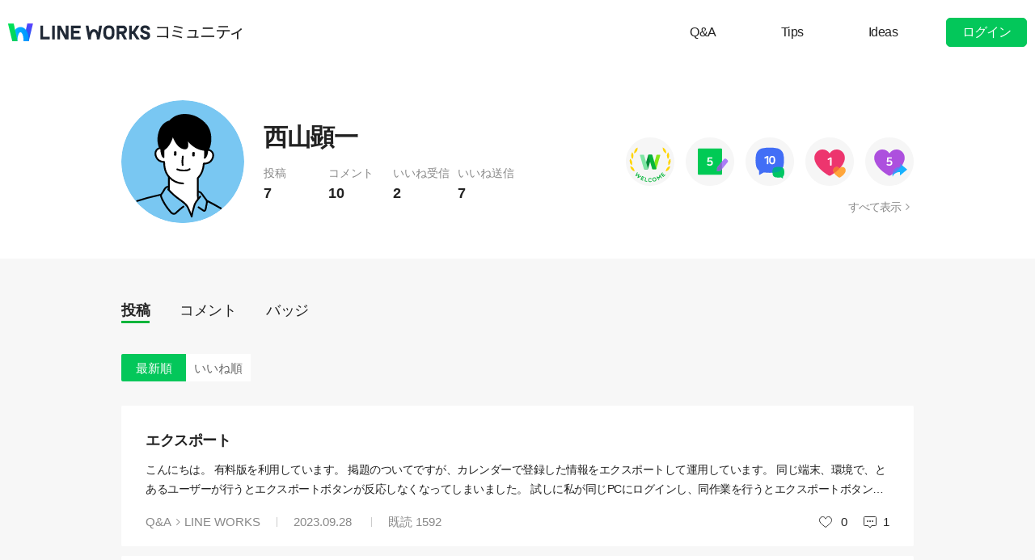

--- FILE ---
content_type: text/html;charset=UTF-8
request_url: https://community.worksmobile.com/jp/members/110001707548001/posts?orderBy=recent
body_size: 6442
content:
<!doctype html>
<html xmlns="http://www.w3.org/1999/xhtml" lang="ja">
<head>
    <html xmlns="http://www.w3.org/1999/xhtml">

    <!-- Google Tag Manager -->
    <script>
        var serviceType = 'community';
        var country = 'jp';
        var gtmCode = '';

        if(serviceType == 'community') {
        	gtmCode = 'GTM-5F38Q3H';
        } else if(serviceType == 'forum' && country == 'kr') {
			gtmCode = 'GTM-KKRMZ98';
        } else if(serviceType == 'forum' && country == 'jp') {
			gtmCode = 'GTM-WS9QDK9';
		}

        (function(w,d,s,l,i){w[l]=w[l]||[];w[l].push(
		{'gtm.start': new Date().getTime(),event:'gtm.js'}
    	);var f=d.getElementsByTagName(s)[0],
		j=d.createElement(s),dl=l!='dataLayer'?'&l='+l:'';j.async=true;j.src=
		'https://www.googletagmanager.com/gtm.js?id='+i+dl;f.parentNode.insertBefore(j,f);
	    })(window,document,'script','dataLayer',gtmCode);
    </script>
    <!-- End Google Tag Manager -->


    <meta http-equiv="Content-Type" content="text/html; charset=UTF-8">
    <meta content="IE=edge" http-equiv="X-UA-Compatible">
    <meta name="viewport" content="width=device-width,initial-scale=1.0,minimum-scale=1.0,maximum-scale=1.0">
    <link rel="shortcut icon" type="image/png"
          href="/favicon.ico">
    <html><link href="/jp/css/community.c224256c84913f0.css" rel="stylesheet">

    
    <!-- 메타 태그 정의 ogtag, twitter tag, seo -->
    
    
        
    <title>プロフィール - LINE WORKSコミュニティ</title>
    <meta name="description" content="LINE WORKSコミュニティユーザーのプロフィール情報と、ユーザーが作成したスレッドとコメントなどの活動履歴を確認することができます。">
    <meta property="og:locale" content="ja_JP">
    <meta property="og:type" content="website">
    <meta property="og:title" content="プロフィール">
    <meta property="og:description" content="プロフィール情報と、ユーザーが作成したスレッドとコメントなどの活動履歴を確認することができます。">
    <meta property="og:url" content="http://community.worksmobile.com/jp/members/110001707548001/posts">
    <meta property="og:image" content="https://static.worksmobile.net/static/wm/developers/LW_BI_Appicon@2x.png">
    <meta property="og:site_name" content="LINE WORKSコミュニティ">
    <meta name="twitter:card" content="summary">
    <meta name="twitter:title" content="プロフィール">
    <meta name="twitter:description" content="プロフィール情報と、ユーザーが作成したスレッドとコメントなどの活動履歴を確認することができます。">
    <meta name="twitter:url" content="http://community.worksmobile.com/jp/members/110001707548001/posts">
    <meta name="twitter:image" content="https://static.worksmobile.net/static/wm/developers/LW_BI_Appicon@2x.png">
    <meta name="twitter:site" content="LINE WORKSコミュニティ">
    <meta name="twitter:creator" content="LINE WORKSコミュニティ">
    <meta name="robots" content="noindex"/>

    
    

    
        <meta name="google-site-verification" content="7UYIulutLgVTZ7KjpBTsHMkW9M9Q2qYWpjXF88I98oQ"/>
    
</head>
<!-- [D] language class : ko_KR / en_US / ja_JP / zh_TW / zh_CN  -->
<body class="ja_JP"
      data-locale="ja_JP">

<a href="#content" class="skip">Content</a>

<!-- [D] if main page, add .main class -->
<!-- [D] if width of document less than 1000px, add .mobile class -->
<div class="ly_mobile _layer_mobile" style="display: none; z-index: 40;">
    
    
    <div class="ly_content _alert_layer" style="display: none;">
    <h3 class="blind"></h3>
    <div class="ly_inner">
        <h4 class="_alert_message"></h4>
        <div class="btn_area">
            <button type="button" class="btn tx_point _alert_ok">OK</button>
        </div>
    </div>
</div>
    <div class="ly_content _confirm_layer" style="display: none;">
    <h3 class="blind"></h3>
    <div class="ly_inner">
        <h4 class="_confirm_title"></h4>
        <p class="text _confirm_body"></p>
        <div class="btn_area">
            <button type="button" class="btn _confirm_cancel">キャンセル</button>
            <button type="button" class="btn tx_point _confirm_ok">OK</button>
        </div>
    </div>
</div>
</div>
<!-- layer -->
<div id="community" class="
      mypage_page
      
      
      on_board
      ">
    <div id="" class="community_inner _community_inner">
        <html xmlns="http://www.w3.org/1999/xhtml">
<header class="_header" id="header">
    <div class="wrap">
        <h1 class="lineworks _lineworks"><a href="https://line-works.com" target="_blank">@BRAND@ WORKS</a></h1>
        <h2 class="community _community"><a href="/jp">コミュニティ</a></h2>

        <!-- [D] 검색어 입력창 포커스시, .open 클래스 추가해주세요. -->
        
        <div class="util">
            <!--for subPage-->
            <ul class="menu board">
                <li value="1001">
                    <a class="menu_link" href="/jp/posts?boardNo=1001">Q&amp;A</a>
                </li>
                <li value="1002">
                    <a class="menu_link" href="/jp/posts?boardNo=1002">Tips</a>
                </li>
                <li value="1003">
                    <a class="menu_link" href="/jp/posts?boardNo=1003">Ideas</a>
                </li>
            </ul>
            <ul class="menu">
                <li><a target="_blank" href="https://help.worksmobile.com/jp">ヘルプセンター</a></li>
            </ul>
            
            <button type="button" class="btn point _btnLogin"><strong>ログイン</strong></button>
        </div>
        
        
    </div>

    
</header>

        

        
        <div class="community_container _community_container">
            
    <div class="visual_spot _visual_spot">
    </div>

    <div id="contents">
        <div class="spot_myarea">
            <div class="myarea_inner">
                <div class="profile">
                    <p class="thmb"><img class="_profileImage"
                                         src="https://ssl.pstatic.net/static/pwe/wm/community/profile/profile-02-152.svg"
                    ></p>
                    
                    <p class="name">西山顕一</p>

                    <ul class="myinfo">
                        <li><span>投稿</span><strong>7</strong></li>
                        <li><span>コメント</span><strong>10</strong>
                        </li>
                        <li><span>いいね受信</span><strong>2</strong>
                        </li>
                        <li><span>いいね送信</span><strong>7</strong>
                        </li>
                    </ul>
                </div>
                <div class="my_badge">
                    <div class="badge_area">
                        <span class="item_badge">
                            <img src="https://ssl.pstatic.net/static/pwe/wm/community/badge/badge-welcome.svg"
                                 alt="Welcome バッジ"
                                 class="img_badge">
                        </span><span class="item_badge">
                            <img src="https://ssl.pstatic.net/static/pwe/wm/community/badge/badge-post-5.svg"
                                 alt="投稿 +5"
                                 class="img_badge">
                        </span><span class="item_badge">
                            <img src="https://ssl.pstatic.net/static/pwe/wm/community/badge/badge-comment-10.svg"
                                 alt="コメント +10"
                                 class="img_badge">
                        </span><span class="item_badge">
                            <img src="https://ssl.pstatic.net/static/pwe/wm/community/badge/badge-liked-1.svg"
                                 alt="いいね受信 +1"
                                 class="img_badge">
                        </span><span class="item_badge">
                            <img src="https://ssl.pstatic.net/static/pwe/wm/community/badge/badge-like-5.svg"
                                 alt="いいね送信 +5"
                                 class="img_badge">
                        </span>
                    </div>
                    <a href="/jp/members/110001707548001/badges" class="link_all">すべて表示</a>
                </div>
            </div>
        </div>

        <div class="wrap">

            <div class="util_menu">
                <p class="menu"><a class="_profilePost selected"
                                   href="/jp/members/110001707548001/posts">投稿</a></p>
                <p class="menu"><a class="_profileComment"
                                   href="/jp/members/110001707548001/comments">コメント</a></p>
                <p class="menu"><a class="_profileBadge"
                                   href="/jp/members/110001707548001/badges">バッジ</a></p>
            </div>

            <div class="util_info">
                
                <ul class="util_category">
                    <li class="menu selected"><a
                            href="/jp/members/110001707548001/posts?orderBy=recent">最新順</a>
                    </li>
                    <li class="menu"><a
                            href="/jp/members/110001707548001/posts?orderBy=like">いいね順</a></li>
                </ul>
                
            </div>

            
            
            

            <ul class="list my_list reply">
                <!-- 게시글 -->
                <li class="item">
                    <h4 class="h_sbj"><a href="/jp/posts/7339">エクスポート</a>
                        <!--<em class="att_file"><i>첨부파일 있음</i></em>--></h4>
                    <p class="txt"><a href="/jp/posts/7339">こんにちは。 有料版を利用しています。 掲題のついてですが、カレンダーで登録した情報をエクスポートして運用しています。 同じ端末、環境で、とあるユーザーが行うとエクスポートボタンが反応しなくなってしまいました。 試しに私が同じPCにログインし、同作業を行うとエクスポートボタンは反応し、データの抽出が可能です。 個人設定かとも思いましたが該当する設定は見つけられず・・・ どういった原因が考えられるでしょうか。 また、改善策をお持ちであればご教授頂きたいです。 宜しくお願い致します。</a>
                    </p>
                    
                    <div class="box">
                        <p class="infor">
                            <span class="menu"><a
                                    href="/jp/posts?boardNo=1001">Q&amp;A</a></span>
                            <span class="cate"><a
                                    href="/jp/posts?categoryNo=3&amp;boardNo=1001">LINE WORKS</a></span>
                            <span class="m_infor">
                                <span class="date">2023.09.28</span>
                                <span class="count">既読 <em>1592</em></span>
                            </span>
                        </p>
                        <div class="utile">
                            <span class="like"><i>いいね</i></span>
                            <span class="likeit">0</span>
                            <span class="comment">1</span>
                        </div>
                    </div>
                </li>
                <li class="item">
                    <h4 class="h_sbj"><a href="/jp/posts/5101">プロキシ経由での設定</a>
                        <!--<em class="att_file"><i>첨부파일 있음</i></em>--></h4>
                    <p class="txt"><a href="/jp/posts/5101">お世話になっております。 Driveを社内共有として有効的に利用したいのですが、社内がプロキシ経由でのネットワーク接続になっており、ブラウザ版しか使えません。 Driveエクスプローラーを使いたいのですが、PCのプロキシ設定でDriveエクスプローラーのアドレスを「このアドレス以外にプロキシサーバに使います」内に設定すれば利用可能でしょうか。 また、可能な場合、どのようなアドレスを設定すればいいでしょうか。 当方環境はWindowsになります。 ご存知の方、何卒ご教授くださいますようお願い致します。</a>
                    </p>
                    
                    <div class="box">
                        <p class="infor">
                            <span class="menu"><a
                                    href="/jp/posts?boardNo=1001">Q&amp;A</a></span>
                            <span class="cate"><a
                                    href="/jp/posts?categoryNo=3&amp;boardNo=1001">LINE WORKS</a></span>
                            <span class="m_infor">
                                <span class="date">2022.04.28</span>
                                <span class="count">既読 <em>5472</em></span>
                            </span>
                        </p>
                        <div class="utile">
                            <span class="like"><i>いいね</i></span>
                            <span class="likeit">0</span>
                            <span class="comment">8</span>
                        </div>
                    </div>
                </li>
                <li class="item">
                    <h4 class="h_sbj"><a href="/jp/posts/4063">プロキシサーバ経由では利用できない機能の改善</a>
                        <!--<em class="att_file"><i>첨부파일 있음</i></em>--></h4>
                    <p class="txt"><a href="/jp/posts/4063">社内では基本的にプロキシサーバ経由で外部ネットワークにアクセスしています。 せっかく ・Drive ・ビデオ通話 ・通話 のような便利機能があるのに、プロキシサーバ経由内で使える一部の機能しか使えていません。 ようやく社内で定着してきたLINEWORKSも、魅力が半減しています。 この辺り、プロキシサーバ経由でも多くの機能が使えるようになると、大変便利になるのですが。 同じように思われている方はたくさんいらっしゃるはずだと確信しています。 改善のご検討、宜しくお願いします。</a>
                    </p>
                    
                    <div class="box">
                        <p class="infor">
                            <span class="menu"><a
                                    href="/jp/posts?boardNo=1003">Ideas</a></span>
                            <span class="cate"><a
                                    href="/jp/posts?categoryNo=1&amp;boardNo=1003">その他</a></span>
                            <span class="m_infor">
                                <span class="date">2021.09.16</span>
                                <span class="count">既読 <em>5794</em></span>
                            </span>
                        </p>
                        <div class="utile">
                            <span class="like"><i>いいね</i></span>
                            <span class="likeit">0</span>
                            <span class="comment">5</span>
                        </div>
                    </div>
                </li>
                <li class="item">
                    <h4 class="h_sbj"><a href="/jp/posts/1839">表示が遅い？</a>
                        <!--<em class="att_file"><i>첨부파일 있음</i></em>--></h4>
                    <p class="txt"><a href="/jp/posts/1839">現在フリープランを使っており、より使い方の幅を広げるべく近々有料プランへの移行を検討しています。 テスト的にフリープランで社内浸透を進める中で、特にモバイル版の利用者から 「ホーム画面の表示が遅く、実用に耐えない」との声が上がっています。 また、添付ファイルを開く時も同様です。 確かにホーム画面は表示に時間が掛かる事もあるように感じていますが、 特にいくらかの機種で確認したところ、Androidではそこまでストレスを感じる事は無く、 iPhoneでその傾向が強い様に感じました。ちなみにiPhoneで検証したネットワークはau回線です。 もちろん、Wifiを使うと幾分早いです。 同じような状況の方はいらっしゃるでしょうか？ もしいらっしゃれば、どの様に改善されましたか？ 宜しくお願い致します。</a>
                    </p>
                    
                    <div class="box">
                        <p class="infor">
                            <span class="menu"><a
                                    href="/jp/posts?boardNo=1001">Q&amp;A</a></span>
                            <span class="cate"><a
                                    href="/jp/posts?categoryNo=3&amp;boardNo=1001">LINE WORKS</a></span>
                            <span class="m_infor">
                                <span class="date">2020.09.16</span>
                                <span class="count">既読 <em>6684</em></span>
                            </span>
                        </p>
                        <div class="utile">
                            <span class="like"><i>いいね</i></span>
                            <span class="likeit">0</span>
                            <span class="comment">3</span>
                        </div>
                    </div>
                </li>
                <li class="item">
                    <h4 class="h_sbj"><a href="/jp/posts/1534">エクスポートの形式</a>
                        <!--<em class="att_file"><i>첨부파일 있음</i></em>--></h4>
                    <p class="txt"><a href="/jp/posts/1534">お世話になります。 現在使用しているグループウェアからLINE WORKSへの移行を検討しています。 現行グループウェアのスケジューラのエクスポート機能を使い、別システムへスケジュールの連携を行う 作業があるのですが、こちらのエクスポートデータの形式は何でしょうか？ また、項目はどのようなものでしょうか？ ご存じの方、宜しくお願い致します。</a>
                    </p>
                    
                    <div class="box">
                        <p class="infor">
                            <span class="menu"><a
                                    href="/jp/posts?boardNo=1001">Q&amp;A</a></span>
                            <span class="cate"><a
                                    href="/jp/posts?categoryNo=3&amp;boardNo=1001">LINE WORKS</a></span>
                            <span class="m_infor">
                                <span class="date">2020.07.14</span>
                                <span class="count">既読 <em>4254</em></span>
                            </span>
                        </p>
                        <div class="utile">
                            <span class="like"><i>いいね</i></span>
                            <span class="likeit">0</span>
                            <span class="comment">2</span>
                        </div>
                    </div>
                </li>
                <li class="item">
                    <h4 class="h_sbj"><a href="/jp/posts/464">同タイミングでの掲示板修正</a>
                        <!--<em class="att_file"><i>첨부파일 있음</i></em>--></h4>
                    <p class="txt"><a href="/jp/posts/464">掲示板を応用して社内業務に利用しています。 その際、同タイミングで複数人が同じ掲示板を修正しようとすると、 通知は２人分来るのですが反映は１人分しかされていません。 （恐らく後から更新した人の分） 解消方法はあるでしょうか？</a>
                    </p>
                    
                    <div class="box">
                        <p class="infor">
                            <span class="menu"><a
                                    href="/jp/posts?boardNo=1001">Q&amp;A</a></span>
                            <span class="cate"><a
                                    href="/jp/posts?categoryNo=3&amp;boardNo=1001">LINE WORKS</a></span>
                            <span class="m_infor">
                                <span class="date">2019.10.11</span>
                                <span class="count">既読 <em>4905</em></span>
                            </span>
                        </p>
                        <div class="utile">
                            <span class="like"><i>いいね</i></span>
                            <span class="likeit">2</span>
                            <span class="comment">2</span>
                        </div>
                    </div>
                </li>
                <li class="item">
                    <h4 class="h_sbj"><a href="/jp/posts/372">既読を未読に出来る？</a>
                        <!--<em class="att_file"><i>첨부파일 있음</i></em>--></h4>
                    <p class="txt"><a href="/jp/posts/372">初めて投稿します。 ホームで掲示板の更新状態を察知して業務の運用効率を 上げれないかという検証を行なっております。 その中で、既読メンバーには更新の通知がされないのですが、 掲題の記載の「既読」状態を「未読」状態に変更出来るのでしょうか？ また、既読ユーザにも掲示板更新の際に通知が届くような やり方はあるのでしょうか？ 宜しくお願い致します。</a>
                    </p>
                    
                    <div class="box">
                        <p class="infor">
                            <span class="menu"><a
                                    href="/jp/posts?boardNo=1001">Q&amp;A</a></span>
                            <span class="cate"><a
                                    href="/jp/posts?categoryNo=3&amp;boardNo=1001">LINE WORKS</a></span>
                            <span class="m_infor">
                                <span class="date">2019.08.27</span>
                                <span class="count">既読 <em>4372</em></span>
                            </span>
                        </p>
                        <div class="utile">
                            <span class="like"><i>いいね</i></span>
                            <span class="likeit">0</span>
                            <span class="comment">2</span>
                        </div>
                    </div>
                </li>

                <!-- 덧글 -->
                
            </ul>

            

            
                <input type="hidden" id="totalElementCount" value="7">
                <input type="hidden" id="page" value="1">
                <input type="hidden" id="size" value="10">
                <div class="paginate _paginate"></div>
            
        </div>
    </div>

            <html xmlns="http://www.w3.org/1999/xhtml">
<div id="footer">
    <div class="inner_cover">
        <div class="nav_cover">
            <h3>LINE WORKS コミュニティ</h3>
            <ul class="link">
                <li><a href="/jp/posts?boardNo=1001">Q&amp;A</a></li>
                <li><a href="/jp/posts?boardNo=1002">Tips</a></li>
                <li><a href="/jp/posts?boardNo=1003">Ideas</a></li>
            </ul>
        </div>
        <div class="nav_cover nav_cover_biz">
            <h3>LINE WORKS</h3>
            <ul class="link">
                <li><a target="_blank" href="https://line-works.com">LINE WORKS 紹介</a></li>
                <li><a target="_blank" href="https://line-works.com/download/">ダウンロード</a></li>
                <li><a target="_blank" href="https://help.worksmobile.com/jp">ヘルプセンター</a></li>
                <li class="this"><a href="https://community.worksmobile.com/jp/">コミュニティ</a></li>
                <li><a target="_blank" href="https://developers.worksmobile.com/jp/">Developers</a></li>
            </ul>
        </div>
    </div>

    <div class="copyright">
        <div class="inner_cover">
            <address>ⓒ LINE WORKS Corp.</address>
            <h3 class="blind">コミュニティ利用規約</h3>
            <ul class="terms">
                <li>
                    <a href="/jp/terms">コミュニティ利用規約</a>
                </li>
            </ul>
            <h3 class="blind">SNS</h3>
            <ul class="sns_link">
                <li><a href="https://www.youtube.com/channel/UCjWj1hW5UlsEzf1YZ8zAGcQ" target="_blank" class="youtube"><i class="blind">Youtube</i></a></li>
                <li><a href="https://line.me/R/ti/p/@line_works?from=page&openQrModal=true&searchId=line_works"
                       target="_blank" class="line"><i class="blind">LINE</i></a></li>
                <li><a href="https://twitter.com/lineworks_jp" target="_blank" class="twitter"><i class="blind">Twitter</i></a></li>
                <li><a href="https://www.facebook.com/worksmobilejapan/" target="_blank" class="facebook"><i class="blind">Facebook</i></a></li>
            </ul>
        </div>
    </div>
</div>

        </div>
    </div>
</div>
<!-- script 에서 사용할 데이터-->


<div id="properties" style="display:none;" data-servicetype="community" data-country="jp" data-ismobile="false"></div>
<div id="urlProperties" style="display:none;"></div>
<!-- js -->

    <script src="/jp/js/vendors.c224256c84913f0.js"></script><script src="/jp/js/1.c224256c84913f0.js"></script><script src="/jp/js/header.c224256c84913f0.js"></script><script src="/jp/js/default.c224256c84913f0.js"></script><script src="/jp/js/footer.c224256c84913f0.js"></script><script src="/jp/js/2.c224256c84913f0.js"></script><script src="/jp/js/member.c224256c84913f0.js"></script>

</body>
</html>

--- FILE ---
content_type: image/svg+xml
request_url: https://ssl.pstatic.net/static/pwe/wm/community/badge/badge-like-5.svg
body_size: 1072
content:
<svg xmlns="http://www.w3.org/2000/svg" xmlns:xlink="http://www.w3.org/1999/xlink" width="100" height="100" viewBox="0 0 100 100">
    <defs>
        <path id="dygiogiwda" d="M0 0L100 0 100 99.999 0 99.999z"/>
    </defs>
    <g fill="none" fill-rule="evenodd">
        <g>
            <g>
                <g transform="translate(-1011 -1753) translate(1011 1753)">
                    <mask id="2x74w1at5b" fill="#fff">
                        <use xlink:href="#dygiogiwda"/>
                    </mask>
                    <path fill="#F6F6F6" d="M100 50c0 27.614-22.386 50-50 50S0 77.614 0 50C0 22.386 22.386 0 50 0s50 22.387 50 50" mask="url(#2x74w1at5b)"/>
                </g>
                <path fill="#AD50DE" d="M81.331 41.814c0-9.321-7.556-16.877-16.876-16.877-6.145 0-11.504 3.293-14.455 8.199-2.952-4.906-8.313-8.199-14.456-8.199-9.32 0-16.876 7.556-16.876 16.877 0 0-2.216 17.978 29.095 36.635 1.375.82 3.098.82 4.473 0 31.311-18.657 29.095-36.635 29.095-36.635" transform="translate(-1011 -1753) translate(1011 1753)"/>
                <path fill="#17B2FF" d="M86.228 65.964L72.385 54.48c-.294-.244-.737-.036-.737.346v6.322c-8.634.965-15.35 6.196-15.35 17.156 0 .927.096 1.83.236 2.716 2.306-6.368 8.611-9.545 15.114-9.545v6.321c0 .382.444.591.737.347l13.843-11.486c.217-.179.217-.512 0-.692" transform="translate(-1011 -1753) translate(1011 1753)"/>
                <path fill="#FFF" d="M53.89 41.271c.365 0 .635.127.81.381.174.253.26.555.26.903 0 .364-.086.671-.26.915-.175.246-.445.368-.81.368h-6.04l-.19 4.306c.396-.237.848-.444 1.356-.618.507-.175 1.118-.263 1.832-.263.824 0 1.553.144 2.187.429.634.286 1.168.67 1.606 1.152.435.485.765 1.044.986 1.678.223.635.333 1.293.333 1.975v.237c0 .682-.115 1.362-.344 2.045-.231.681-.595 1.292-1.095 1.831-.5.539-1.133.978-1.902 1.319-.77.342-1.701.513-2.794.513-1.125 0-2.101-.109-2.925-.321-.825-.214-1.563-.529-2.212-.94-.365-.238-.574-.543-.63-.917-.057-.372.02-.724.226-1.056.222-.366.49-.587.808-.666.318-.081.657-.008 1.023.212.506.302 1.042.533 1.605.691.563.158 1.256.238 2.08.238 1.048 0 1.824-.274 2.33-.821.508-.547.762-1.265.762-2.153v-.142c0-.919-.266-1.625-.797-2.116-.531-.492-1.271-.738-2.224-.738-.554 0-1.07.087-1.544.263-.476.174-.896.411-1.26.712-.24.19-.441.325-.608.404-.167.079-.384.119-.653.119-.365 0-.658-.09-.881-.273-.222-.183-.324-.432-.308-.749l.379-6.85c.017-.412.06-.752.13-1.022.073-.269.184-.48.335-.63.15-.15.353-.258.606-.321.254-.064.57-.095.952-.095h6.872z" transform="translate(-1011 -1753) translate(1011 1753)"/>
                <path fill="#6876F2" d="M72.386 54.479c-.294-.244-.737-.035-.737.347v6.321c-7.97.892-14.29 5.427-15.22 14.734 9.995-6.552 16.027-12.919 19.645-18.342l-3.688-3.06z" transform="translate(-1011 -1753) translate(1011 1753)"/>
            </g>
        </g>
    </g>
</svg>


--- FILE ---
content_type: image/svg+xml
request_url: https://ssl.pstatic.net/static/pwe/wm/community/badge/badge-post-5.svg
body_size: 1008
content:
<svg xmlns="http://www.w3.org/2000/svg" xmlns:xlink="http://www.w3.org/1999/xlink" width="100" height="100" viewBox="0 0 100 100">
    <defs>
        <path id="iam26q7xva" d="M0 0L100 0 100 99.999 0 99.999z"/>
    </defs>
    <g fill="none" fill-rule="evenodd">
        <g>
            <g>
                <g transform="translate(-1011 -794) translate(1011 794)">
                    <mask id="8ytqwkf31b" fill="#fff">
                        <use xlink:href="#iam26q7xva"/>
                    </mask>
                    <path fill="#F6F6F6" d="M100 50c0 27.614-22.386 50-50 50S0 77.614 0 50C0 22.386 22.386 0 50 0s50 22.387 50 50" mask="url(#8ytqwkf31b)"/>
                </g>
                <path fill="#00CA55" d="M72.88 77H27.119c-1.17 0-2.12-.803-2.12-1.793V24.794c0-.992.95-1.794 2.12-1.794h45.76c1.17 0 2.12.802 2.12 1.794v50.413c0 .99-.95 1.794-2.12 1.794" transform="translate(-1011 -794) translate(1011 794)"/>
                <path fill="#AB7CF7" d="M85.758 46.209l-1.788-1.5c-1.596-1.34-3.976-1.13-5.316.466L65.018 61.811c-.145.17-.231.383-.248.608l-.46 6.044c-.076 1.013.864 1.802 1.848 1.55l5.873-1.502c.218-.055.413-.177.557-.35l13.636-16.635c1.34-1.597 1.132-3.978-.466-5.318" transform="translate(-1011 -794) translate(1011 794)"/>
                <path fill="#856AC6" d="M74.648 50.062l-9.57 11.748c-.145.172-.23.385-.248.608l-.459 6.044c-.077 1.013.863 1.802 1.847 1.551l5.873-1.502c.218-.055.412-.178.557-.349l2-2.384V50.062z" transform="translate(-1011 -794) translate(1011 794)"/>
                <path fill="#FFF" d="M53.89 41.271c.365 0 .635.127.81.381.174.253.26.555.26.904 0 .363-.086.67-.26.914-.175.246-.445.368-.81.368h-6.04l-.19 4.306c.396-.237.848-.444 1.356-.618.507-.175 1.118-.263 1.832-.263.824 0 1.553.144 2.187.429.634.286 1.168.67 1.606 1.153.435.484.765 1.043.986 1.677.223.635.333 1.293.333 1.975v.237c0 .682-.115 1.363-.344 2.045-.231.681-.595 1.292-1.095 1.831-.5.539-1.133.978-1.902 1.319-.77.342-1.701.513-2.794.513-1.125 0-2.101-.109-2.925-.321-.825-.214-1.563-.529-2.212-.94-.365-.238-.574-.543-.63-.916-.057-.373.02-.725.226-1.057.222-.366.49-.587.808-.666.318-.081.657-.008 1.023.212.506.302 1.042.533 1.605.691.563.158 1.256.238 2.08.238 1.048 0 1.824-.274 2.33-.821.508-.547.762-1.265.762-2.153v-.142c0-.919-.266-1.625-.797-2.116-.531-.492-1.271-.738-2.224-.738-.554 0-1.07.087-1.544.263-.476.174-.896.412-1.26.712-.24.19-.441.325-.608.404-.167.079-.384.119-.653.119-.365 0-.658-.09-.881-.273-.222-.183-.324-.432-.308-.749l.379-6.85c.017-.412.06-.752.13-1.022.073-.269.184-.48.335-.63.15-.15.353-.258.606-.321.254-.064.57-.095.952-.095h6.872z" transform="translate(-1011 -794) translate(1011 794)"/>
            </g>
        </g>
    </g>
</svg>


--- FILE ---
content_type: image/svg+xml
request_url: https://ssl.pstatic.net/static/pwe/wm/community/badge/badge-comment-10.svg
body_size: 1373
content:
<svg xmlns="http://www.w3.org/2000/svg" xmlns:xlink="http://www.w3.org/1999/xlink" width="100" height="100" viewBox="0 0 100 100">
    <defs>
        <path id="wlm6hdytua" d="M0 0L100 0 100 99.999 0 99.999z"/>
    </defs>
    <g fill="none" fill-rule="evenodd">
        <g>
            <g>
                <g transform="translate(-1261 -1114) translate(1261 1114)">
                    <mask id="cp3my86l3b" fill="#fff">
                        <use xlink:href="#wlm6hdytua"/>
                    </mask>
                    <path fill="#F6F6F6" d="M100 50c0 27.614-22.386 50-50 50S0 77.614 0 50C0 22.386 22.386 0 50 0s50 22.387 50 50" mask="url(#cp3my86l3b)"/>
                </g>
                <path fill="#426EF6" d="M78.077 34.83c-.642-2.673-2.142-5.542-4.702-8.052-2.51-2.46-5.562-3.76-8.225-4.314-10.099-1.837-20.2-1.837-30.302 0-2.663.554-5.715 1.854-8.224 4.314-2.562 2.51-4.062 5.379-4.702 8.053-1.738 8.199-1.738 16.397 0 24.595.64 2.676 2.14 5.544 4.702 8.054.42.413.858.779 1.305 1.127v8.227c0 .46.498.749.897.52l8.925-5.1c9.134 1.344 18.266 1.2 27.4-.461 2.662-.554 5.714-1.854 8.224-4.313 2.56-2.51 4.06-5.378 4.702-8.054 1.738-8.198 1.738-16.396 0-24.595" transform="translate(-1261 -1114) translate(1261 1114)"/>
                <path fill="#FFF" d="M45.54 38.27c.46.005.841.111 1.142.318.298.209.448.543.444 1.001l-.122 14.559c-.004.46-.158.792-.461.994-.305.202-.663.303-1.075.3-.414-.003-.771-.11-1.071-.317-.3-.208-.449-.542-.445-1.001l.104-12.302-3.091 1.731c-.4.219-.774.26-1.121.121-.35-.136-.617-.382-.806-.731-.172-.318-.226-.658-.157-1.023.065-.364.282-.647.65-.849l4.048-2.198c.415-.219.774-.374 1.077-.466.303-.092.598-.138.884-.136M54.935 41.106c-.61-.005-1.126.092-1.543.292-.418.199-.748.52-.995.963-.247.444-.428 1.008-.544 1.694-.116.686-.178 1.514-.186 2.483l-.004.585c-.008.968.04 1.796.144 2.483.103.689.274 1.256.514 1.703.24.447.566.775.98.982.413.205.926.312 1.538.316.611.005 1.126-.091 1.543-.292.416-.199.748-.521.995-.964.246-.442.428-1.006.544-1.693.115-.685.178-1.512.185-2.481l.005-.586c.009-.966-.04-1.797-.143-2.485-.105-.688-.277-1.254-.516-1.703-.24-.446-.566-.773-.98-.98-.413-.206-.925-.312-1.537-.317m.023-2.835c2.18.018 3.761.735 4.745 2.148.983 1.415 1.464 3.41 1.444 5.987l-.01 1.007c-.02 2.577-.535 4.563-1.543 5.96-1.007 1.397-2.6 2.087-4.779 2.068-2.18-.018-3.761-.734-4.743-2.147-.986-1.415-1.467-3.409-1.446-5.986l.01-1.008c.021-2.576.535-4.563 1.543-5.96 1.008-1.398 2.602-2.088 4.78-2.069" transform="translate(-1261 -1114) translate(1261 1114)"/>
                <path fill="#00C663" d="M56.157 66.881c.267-1.114.892-2.309 1.958-3.354 1.045-1.023 2.315-1.564 3.424-1.795 4.206-.764 8.411-.764 12.616 0 1.108.231 2.38.772 3.424 1.795 1.065 1.045 1.69 2.24 1.958 3.354.723 3.413.723 6.826 0 10.24-.268 1.114-.893 2.307-1.958 3.352-.175.172-.358.325-.543.471v3.278c0 .257-.277.418-.5.29l-3.589-2.05c-3.804.56-7.606.498-11.408-.193-1.109-.23-2.379-.772-3.424-1.796-1.066-1.045-1.69-2.238-1.958-3.352-.723-3.414-.723-6.827 0-10.24" transform="translate(-1261 -1114) translate(1261 1114)"/>
                <path fill="#00AB90" d="M73.375 67.48c1.48-1.453 2.598-3.026 3.408-4.611-.857-.606-1.79-.961-2.628-1.137-4.205-.764-8.41-.764-12.616 0-1.108.231-2.38.772-3.424 1.796-1.066 1.045-1.691 2.239-1.958 3.353-.43 2.028-.597 4.054-.516 6.081 3.17-.211 6.339-.593 9.509-1.17 2.663-.553 5.715-1.853 8.225-4.312" transform="translate(-1261 -1114) translate(1261 1114)"/>
            </g>
        </g>
    </g>
</svg>
